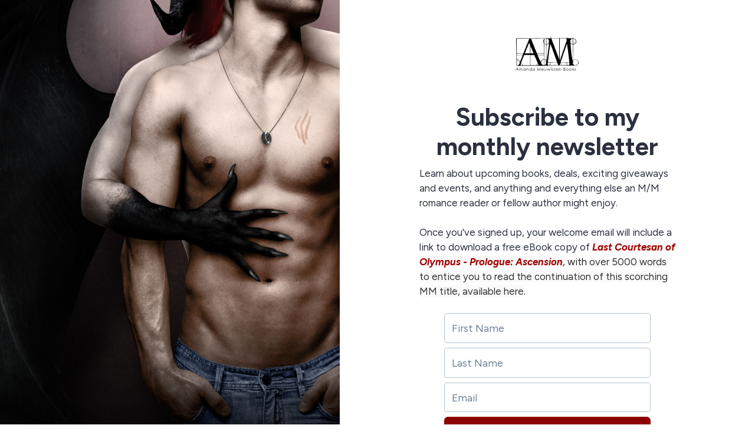

--- FILE ---
content_type: text/html; charset=utf-8
request_url: https://sendfox.com/amandameuwissen
body_size: 3401
content:
<!DOCTYPE html>
<html lang="en">
<head>
	
	
	
        
	<meta charset="utf-8">
<meta name="viewport" content="width=device-width, initial-scale=1, shrink-to-fit=no">
<meta name="csrf-token" content="Isy2aqZKq6mQ8GIab9sI4h3j5wyClZk6KssaCxTZ">
<title>Subscribe to my monthly newsletter</title>
<meta name="description" content="SUBSCRIBE TO MY MONTHLY NEWSLETTER  Learn about upcoming books, deals, exciting giveaways and events, and anything and everything else an M/M romance reader or fellow author might enjoy.  Once you&#039;ve signed up, your welcome email will include a link to download a free eBook copy of _LAST COURTESAN OF OLYMPUS - PROLOGUE: ASCENSION_, with over 5000 words to entice you to read the continuation of this scorching MM title, available here [https://www.amazon.com/dp/B0CD86WHMT]. ">
<meta name="keywords" content="esp, email, email service provider, content creators">
<link rel="canonical" href="https://sendfox.com/amandameuwissen" />
<meta name="norton-safeweb-site-verification" content="qkhuru6rsexyu9y4ffiw3cp2e3yfd7a8q4x5zgndjk2keve7ipg-a3r5l1vufgotdhyr967hr55mc80-dn3cljx3ynawvvnpzr56wrw4uozhhe6rhayphfy6ibfzuv-f" />

    <meta property="twitter:site" content="@sendfox" />
    <meta property="og:locale" content="en_US" />
<meta property="og:type" content="article" />
<meta property="og:title" content="Subscribe to my monthly newsletter" />
<meta property="og:description" content="SUBSCRIBE TO MY MONTHLY NEWSLETTER  Learn about upcoming books, deals, exciting giveaways and events, and anything and everything else an M/M romance reader or fellow author might enjoy.  Once you&#039;ve signed up, your welcome email will include a link to download a free eBook copy of _LAST COURTESAN OF OLYMPUS - PROLOGUE: ASCENSION_, with over 5000 words to entice you to read the continuation of this scorching MM title, available here [https://www.amazon.com/dp/B0CD86WHMT]. " />
<meta property="og:url" content="https://sendfox.com/amandameuwissen" />
<meta property="og:site_name" content="SendFox" />
<meta property="og:image" content="https://uploads.sendfox.com/media/BANE78klpGgkdorZ6fbLrzzwyDsFf8Vgv5IEb6Kl44087" />
<meta property="fb:app_id" content="195664598046177" />
    <script async src="https://www.googletagmanager.com/gtag/js?id=UA-52269-29"></script>
<script>
	window.dataLayer = window.dataLayer || [];
  	function gtag(){dataLayer.push(arguments);}
  	gtag('js', new Date());
  	gtag('config', 'UA-52269-29');
  	  		gtag('set', {'user_id': '44087'});

		  	
  	
	
	
	
	
	
	
	</script>





    <link rel="apple-touch-icon" sizes="180x180" href="/apple-touch-icon.png">
<link rel="icon" type="image/png" sizes="32x32" href="/favicon-32x32.png">
<link rel="icon" type="image/png" sizes="16x16" href="/favicon-16x16.png">
<link rel="manifest" href="/site.webmanifest">
<link rel="mask-icon" href="/safari-pinned-tab.svg" color="#5bbad5">
<meta name="msapplication-TileColor" content="#da532c">
<meta name="theme-color" content="#ffffff">    <link href="https://cdn.sendfox.com/css/landing-page.css?id=d1b8e90b7ed9b07c07130d55b5e92d69" rel="stylesheet">

    <style type="text/css">
	a, a:hover, a:active, a:focus {
		color:#8b0000;
	}
	/*.lp-display-image-wrap {background-color:#8b00001F;}*/
	.lp-head-name {color:#8b0000;}
	.lp-btn {background-color:#8b0000;}
	.form-control:focus {
						color:#8b0000;
						border-color:#8b0000;
						-webkit-box-shadow:0 0 0 0.1rem #8b0000;
						box-shadow:0 0 0 0.1rem #8b0000;;
	}
	.lp-theme {
		color:#8b0000;
	}

	.btn {
	    color: #fff;
	    background-color: #8b0000;
	    border-color: #8b0000;
	}		
	.btn:hover {
	    color: #fff;
	    text-decoration: none;
	}
	.btn:focus, .btn.focus {
	    outline: 0;
	    color: #fff;		    
	    -webkit-box-shadow: 0 0 0 0.2rem #8b000066;
	    box-shadow: 0 0 0 0.2rem #8b000066;
	}
	.page-item.active .page-link {
		color:#8b0000;
		font-weight: 700;
	}
	.lp-link {
		color:#8b0000;
		&:hover {
			color:#8b0000;
			opacity: 0.6;
		}
	}
	.btn-outline {
		color:#8b0000;			
		outline: 1px #8b0000;
		background-color: white;
	}
	.btn-outline:hover, .btn-outline:active, .btn-outline:focus {
		background-color: #8b0000;			
	} 		
	.page-item.active .page-link {
		color:#8b0000;
		font-weight: 700;
	}
	.lp-social-btn:hover path, .subscribe-box-close, .lp-archive:hover path{
		stroke:#8b0000;
	}
	@keyframes lp-thanks {
		50% {
			color:#8b0000;
		}
		100% {
			color: #2b303f;
		}
	}

	.highlight-campaign {
		background-color: #8b000040;
	}
	.highlight-campaign .delete-comment {
		background-color: transparent !important;
	}

	.btn-nav-bottom.active {
		border-bottom-color: #8b0000;
	}
	.btn-nav-bottom.active .nav-icon {
		stroke: #8b0000;
	}

	.cls-1 {
		stroke: #8b0000;
	}
	.btn-nav-side.active .nav-icon {
    	stroke: #8b0000;
	}
	.btn-nav-side:hover .nav-icon {
	    stroke: #8b0000 !important;
	}
	.btn-nav-side.active {
	    color: #8b0000;
	}

</style>	</head>
<body class="">
	
			
	<div class="container-fluid px-0">
		<div class="row justify-content-center mx-0 no-gutters">

							<div class="col-lg-5 col-xl-6">
					<div class="lp-display-image d-none d-lg-block" style="background-image: url(https://uploads.sendfox.com/media/BANE78klpGgkdorZ6fbLrzzwyDsFf8Vgv5IEb6Kl44087)"></div>
				</div>
			
			<div class="col-lg-7 col-xl-6">

									<div class="lp-display-image-mobile d-block d-lg-none" style="background-image: url(https://uploads.sendfox.com/media/BANE78klpGgkdorZ6fbLrzzwyDsFf8Vgv5IEb6Kl44087)"></div>
								
				<div class="lp-content-wrap w-xl-90 mt-sm-imgh d-flex justify-content-center align-items-center">
						<div class="lp-content-container d-flex justify-content-center align-items-center flex-wrap pt-4 pt-lg-5 col-lg-10 bg-white">
							<div class="w-100 pt-3 pt-lg-2"></div>
															<div class="text-center pb-4">
									<img class="lp-logo" src="https://uploads.sendfox.com/media/fab8tnIkl3PCM1MRoaDkfSgbcmeMmx1kPkk4EKWP44087" />
								</div>
							
							<div class="lp-content px-0 px-lg-2 pt-2 pt-lg-4 mb-2">
								<h1 class="ql-align-center"><strong>Subscribe to my monthly newsletter</strong></h1><p>Learn about upcoming books, deals, exciting giveaways and events, and anything and everything else an M/M romance reader or fellow author might enjoy.</p><p><br></p><p>Once you've signed up, your welcome email will include a link to download a free eBook copy of <strong style="background-color: rgb(250, 250, 250); color: rgb(161, 0, 0);"><em>Last Courtesan of Olympus - Prologue: Ascension</em></strong><span style="color: rgb(34, 34, 34);">, with </span><span style="color: rgb(51, 51, 51); background-color: rgb(250, 250, 250);">over 5000 words to entice you to read the continuation of this scorching MM title, </span><a href="https://www.amazon.com/dp/B0CD86WHMT" rel="noopener noreferrer" target="_blank" style="color: rgb(51, 51, 51); background-color: rgb(250, 250, 250);">available here</a><span style="color: rgb(34, 34, 34);">.</span></p>
							</div>		

															<div id="form" class="d-block w-100">
									
									<div class="d-block w-100 bg-white pb-3 pt-3">
										<div class="lp-form mx-auto">
											<form action="https://sendfox.com/form/1ryle9/1d5wg0" method="post" class="sendfox-form recaptcha-form onsubmit-disable" data-recaptcha-action="landing_page">
			<input class="form-control mb-2" type="text" name="first_name" placeholder="First Name" value="" required />
	
			<input class="form-control mb-2" type="text" name="last_name" placeholder="Last Name" value="" required />
	
	
		
	<input class="form-control mb-2" type="email" name="email" placeholder="Email" value="" required />

		

	
	<div style="position: absolute; left: -5000px;" aria-hidden="true"><input type="text" name="a_password" tabindex="-1" value="" autocomplete="off" /></div>
	
	

	
		<button class="btn btn-lg btn-block" type="submit">
			Join!
		</button>
	
</form>

<script>
	let labelTop = function(event) {

		let label = event.target.closest('.form-control-container').querySelector('.date-input-label');
		
		if (event.target.value == "") {
			if (event.target.classList.contains('filled')) {
				event.target.classList.remove('filled')
			}
		} else {
			if (!event.target.classList.contains('filled')) {
				event.target.classList.add('filled')
			}
		}
	}
</script>
											<div class="small text-secondary mt-2">
												<small>
													<span>This site is protected by reCAPTCHA and the Google</span>
													<a class="text-secondary opacity-7" href="https://policies.google.com/privacy" target="_blank">Privacy Policy</a> and
													<a class="text-secondary opacity-7" href="https://policies.google.com/terms" target="_blank">Terms of Service</a> apply.
												</small>
											</div>
										</div>
									</div>
								</div>
								

								
								<div id="sticky_button" class="bg-white py-2 text-center ">
									<a class="btn btn-lg m-auto" onclick="scrollToForm()">	
										Join!
									</a>
								</div>

							
							<div class="d-block w-100 py-5 mb-4"></div>
							
						</div>

													<div class="lp-sendfox-logo-container d-flex flex-wrap text-center justify-content-center align-items-center px-2 px-sm-0">
																	<div class="built-with-badge">
										<a href="https://sendfox.com" target="_blank" aria-label="Made with SendFox"></a>
									</div>
															</div>
						
					</div>
				</div>
			</div>

		</div>
	</div>

	
	<script src="https://www.google.com/recaptcha/api.js?render=6Lemwu0UAAAAAJghn3RQZjwkYxnCTuYDCAcrJJ7S"></script>
	<script src="https://cdn.sendfox.com/js/sendfox-360.js?id=2a342f4e5c2883964fe6a468d908ee72"></script>

	<script type="text/javascript">

		let form = document.getElementById('form');
		let stickyButton = document.getElementById('sticky_button');

		let scrollToForm = function() {
			form.scrollIntoView({behavior: 'smooth'});
		}

		function isInViewport(el) {
			const rect = el.getBoundingClientRect();
			return (
				rect.top <= (window.innerHeight || document.documentElement.clientHeight)
			);
		}


		document.addEventListener('scroll', function() {
			if (isInViewport(form)) {
				if (stickyButton.classList.contains('show')) {
					stickyButton.classList.remove('show');
				}
			} else {
				if (!stickyButton.classList.contains('show')) {
					stickyButton.classList.add('show');
				}
			}

		}, {
			passive: true
		});



	</script>
</body>
</html>


--- FILE ---
content_type: text/html; charset=utf-8
request_url: https://www.google.com/recaptcha/api2/anchor?ar=1&k=6Lemwu0UAAAAAJghn3RQZjwkYxnCTuYDCAcrJJ7S&co=aHR0cHM6Ly9zZW5kZm94LmNvbTo0NDM.&hl=en&v=N67nZn4AqZkNcbeMu4prBgzg&size=invisible&anchor-ms=20000&execute-ms=30000&cb=n1uk3wyiraf8
body_size: 48683
content:
<!DOCTYPE HTML><html dir="ltr" lang="en"><head><meta http-equiv="Content-Type" content="text/html; charset=UTF-8">
<meta http-equiv="X-UA-Compatible" content="IE=edge">
<title>reCAPTCHA</title>
<style type="text/css">
/* cyrillic-ext */
@font-face {
  font-family: 'Roboto';
  font-style: normal;
  font-weight: 400;
  font-stretch: 100%;
  src: url(//fonts.gstatic.com/s/roboto/v48/KFO7CnqEu92Fr1ME7kSn66aGLdTylUAMa3GUBHMdazTgWw.woff2) format('woff2');
  unicode-range: U+0460-052F, U+1C80-1C8A, U+20B4, U+2DE0-2DFF, U+A640-A69F, U+FE2E-FE2F;
}
/* cyrillic */
@font-face {
  font-family: 'Roboto';
  font-style: normal;
  font-weight: 400;
  font-stretch: 100%;
  src: url(//fonts.gstatic.com/s/roboto/v48/KFO7CnqEu92Fr1ME7kSn66aGLdTylUAMa3iUBHMdazTgWw.woff2) format('woff2');
  unicode-range: U+0301, U+0400-045F, U+0490-0491, U+04B0-04B1, U+2116;
}
/* greek-ext */
@font-face {
  font-family: 'Roboto';
  font-style: normal;
  font-weight: 400;
  font-stretch: 100%;
  src: url(//fonts.gstatic.com/s/roboto/v48/KFO7CnqEu92Fr1ME7kSn66aGLdTylUAMa3CUBHMdazTgWw.woff2) format('woff2');
  unicode-range: U+1F00-1FFF;
}
/* greek */
@font-face {
  font-family: 'Roboto';
  font-style: normal;
  font-weight: 400;
  font-stretch: 100%;
  src: url(//fonts.gstatic.com/s/roboto/v48/KFO7CnqEu92Fr1ME7kSn66aGLdTylUAMa3-UBHMdazTgWw.woff2) format('woff2');
  unicode-range: U+0370-0377, U+037A-037F, U+0384-038A, U+038C, U+038E-03A1, U+03A3-03FF;
}
/* math */
@font-face {
  font-family: 'Roboto';
  font-style: normal;
  font-weight: 400;
  font-stretch: 100%;
  src: url(//fonts.gstatic.com/s/roboto/v48/KFO7CnqEu92Fr1ME7kSn66aGLdTylUAMawCUBHMdazTgWw.woff2) format('woff2');
  unicode-range: U+0302-0303, U+0305, U+0307-0308, U+0310, U+0312, U+0315, U+031A, U+0326-0327, U+032C, U+032F-0330, U+0332-0333, U+0338, U+033A, U+0346, U+034D, U+0391-03A1, U+03A3-03A9, U+03B1-03C9, U+03D1, U+03D5-03D6, U+03F0-03F1, U+03F4-03F5, U+2016-2017, U+2034-2038, U+203C, U+2040, U+2043, U+2047, U+2050, U+2057, U+205F, U+2070-2071, U+2074-208E, U+2090-209C, U+20D0-20DC, U+20E1, U+20E5-20EF, U+2100-2112, U+2114-2115, U+2117-2121, U+2123-214F, U+2190, U+2192, U+2194-21AE, U+21B0-21E5, U+21F1-21F2, U+21F4-2211, U+2213-2214, U+2216-22FF, U+2308-230B, U+2310, U+2319, U+231C-2321, U+2336-237A, U+237C, U+2395, U+239B-23B7, U+23D0, U+23DC-23E1, U+2474-2475, U+25AF, U+25B3, U+25B7, U+25BD, U+25C1, U+25CA, U+25CC, U+25FB, U+266D-266F, U+27C0-27FF, U+2900-2AFF, U+2B0E-2B11, U+2B30-2B4C, U+2BFE, U+3030, U+FF5B, U+FF5D, U+1D400-1D7FF, U+1EE00-1EEFF;
}
/* symbols */
@font-face {
  font-family: 'Roboto';
  font-style: normal;
  font-weight: 400;
  font-stretch: 100%;
  src: url(//fonts.gstatic.com/s/roboto/v48/KFO7CnqEu92Fr1ME7kSn66aGLdTylUAMaxKUBHMdazTgWw.woff2) format('woff2');
  unicode-range: U+0001-000C, U+000E-001F, U+007F-009F, U+20DD-20E0, U+20E2-20E4, U+2150-218F, U+2190, U+2192, U+2194-2199, U+21AF, U+21E6-21F0, U+21F3, U+2218-2219, U+2299, U+22C4-22C6, U+2300-243F, U+2440-244A, U+2460-24FF, U+25A0-27BF, U+2800-28FF, U+2921-2922, U+2981, U+29BF, U+29EB, U+2B00-2BFF, U+4DC0-4DFF, U+FFF9-FFFB, U+10140-1018E, U+10190-1019C, U+101A0, U+101D0-101FD, U+102E0-102FB, U+10E60-10E7E, U+1D2C0-1D2D3, U+1D2E0-1D37F, U+1F000-1F0FF, U+1F100-1F1AD, U+1F1E6-1F1FF, U+1F30D-1F30F, U+1F315, U+1F31C, U+1F31E, U+1F320-1F32C, U+1F336, U+1F378, U+1F37D, U+1F382, U+1F393-1F39F, U+1F3A7-1F3A8, U+1F3AC-1F3AF, U+1F3C2, U+1F3C4-1F3C6, U+1F3CA-1F3CE, U+1F3D4-1F3E0, U+1F3ED, U+1F3F1-1F3F3, U+1F3F5-1F3F7, U+1F408, U+1F415, U+1F41F, U+1F426, U+1F43F, U+1F441-1F442, U+1F444, U+1F446-1F449, U+1F44C-1F44E, U+1F453, U+1F46A, U+1F47D, U+1F4A3, U+1F4B0, U+1F4B3, U+1F4B9, U+1F4BB, U+1F4BF, U+1F4C8-1F4CB, U+1F4D6, U+1F4DA, U+1F4DF, U+1F4E3-1F4E6, U+1F4EA-1F4ED, U+1F4F7, U+1F4F9-1F4FB, U+1F4FD-1F4FE, U+1F503, U+1F507-1F50B, U+1F50D, U+1F512-1F513, U+1F53E-1F54A, U+1F54F-1F5FA, U+1F610, U+1F650-1F67F, U+1F687, U+1F68D, U+1F691, U+1F694, U+1F698, U+1F6AD, U+1F6B2, U+1F6B9-1F6BA, U+1F6BC, U+1F6C6-1F6CF, U+1F6D3-1F6D7, U+1F6E0-1F6EA, U+1F6F0-1F6F3, U+1F6F7-1F6FC, U+1F700-1F7FF, U+1F800-1F80B, U+1F810-1F847, U+1F850-1F859, U+1F860-1F887, U+1F890-1F8AD, U+1F8B0-1F8BB, U+1F8C0-1F8C1, U+1F900-1F90B, U+1F93B, U+1F946, U+1F984, U+1F996, U+1F9E9, U+1FA00-1FA6F, U+1FA70-1FA7C, U+1FA80-1FA89, U+1FA8F-1FAC6, U+1FACE-1FADC, U+1FADF-1FAE9, U+1FAF0-1FAF8, U+1FB00-1FBFF;
}
/* vietnamese */
@font-face {
  font-family: 'Roboto';
  font-style: normal;
  font-weight: 400;
  font-stretch: 100%;
  src: url(//fonts.gstatic.com/s/roboto/v48/KFO7CnqEu92Fr1ME7kSn66aGLdTylUAMa3OUBHMdazTgWw.woff2) format('woff2');
  unicode-range: U+0102-0103, U+0110-0111, U+0128-0129, U+0168-0169, U+01A0-01A1, U+01AF-01B0, U+0300-0301, U+0303-0304, U+0308-0309, U+0323, U+0329, U+1EA0-1EF9, U+20AB;
}
/* latin-ext */
@font-face {
  font-family: 'Roboto';
  font-style: normal;
  font-weight: 400;
  font-stretch: 100%;
  src: url(//fonts.gstatic.com/s/roboto/v48/KFO7CnqEu92Fr1ME7kSn66aGLdTylUAMa3KUBHMdazTgWw.woff2) format('woff2');
  unicode-range: U+0100-02BA, U+02BD-02C5, U+02C7-02CC, U+02CE-02D7, U+02DD-02FF, U+0304, U+0308, U+0329, U+1D00-1DBF, U+1E00-1E9F, U+1EF2-1EFF, U+2020, U+20A0-20AB, U+20AD-20C0, U+2113, U+2C60-2C7F, U+A720-A7FF;
}
/* latin */
@font-face {
  font-family: 'Roboto';
  font-style: normal;
  font-weight: 400;
  font-stretch: 100%;
  src: url(//fonts.gstatic.com/s/roboto/v48/KFO7CnqEu92Fr1ME7kSn66aGLdTylUAMa3yUBHMdazQ.woff2) format('woff2');
  unicode-range: U+0000-00FF, U+0131, U+0152-0153, U+02BB-02BC, U+02C6, U+02DA, U+02DC, U+0304, U+0308, U+0329, U+2000-206F, U+20AC, U+2122, U+2191, U+2193, U+2212, U+2215, U+FEFF, U+FFFD;
}
/* cyrillic-ext */
@font-face {
  font-family: 'Roboto';
  font-style: normal;
  font-weight: 500;
  font-stretch: 100%;
  src: url(//fonts.gstatic.com/s/roboto/v48/KFO7CnqEu92Fr1ME7kSn66aGLdTylUAMa3GUBHMdazTgWw.woff2) format('woff2');
  unicode-range: U+0460-052F, U+1C80-1C8A, U+20B4, U+2DE0-2DFF, U+A640-A69F, U+FE2E-FE2F;
}
/* cyrillic */
@font-face {
  font-family: 'Roboto';
  font-style: normal;
  font-weight: 500;
  font-stretch: 100%;
  src: url(//fonts.gstatic.com/s/roboto/v48/KFO7CnqEu92Fr1ME7kSn66aGLdTylUAMa3iUBHMdazTgWw.woff2) format('woff2');
  unicode-range: U+0301, U+0400-045F, U+0490-0491, U+04B0-04B1, U+2116;
}
/* greek-ext */
@font-face {
  font-family: 'Roboto';
  font-style: normal;
  font-weight: 500;
  font-stretch: 100%;
  src: url(//fonts.gstatic.com/s/roboto/v48/KFO7CnqEu92Fr1ME7kSn66aGLdTylUAMa3CUBHMdazTgWw.woff2) format('woff2');
  unicode-range: U+1F00-1FFF;
}
/* greek */
@font-face {
  font-family: 'Roboto';
  font-style: normal;
  font-weight: 500;
  font-stretch: 100%;
  src: url(//fonts.gstatic.com/s/roboto/v48/KFO7CnqEu92Fr1ME7kSn66aGLdTylUAMa3-UBHMdazTgWw.woff2) format('woff2');
  unicode-range: U+0370-0377, U+037A-037F, U+0384-038A, U+038C, U+038E-03A1, U+03A3-03FF;
}
/* math */
@font-face {
  font-family: 'Roboto';
  font-style: normal;
  font-weight: 500;
  font-stretch: 100%;
  src: url(//fonts.gstatic.com/s/roboto/v48/KFO7CnqEu92Fr1ME7kSn66aGLdTylUAMawCUBHMdazTgWw.woff2) format('woff2');
  unicode-range: U+0302-0303, U+0305, U+0307-0308, U+0310, U+0312, U+0315, U+031A, U+0326-0327, U+032C, U+032F-0330, U+0332-0333, U+0338, U+033A, U+0346, U+034D, U+0391-03A1, U+03A3-03A9, U+03B1-03C9, U+03D1, U+03D5-03D6, U+03F0-03F1, U+03F4-03F5, U+2016-2017, U+2034-2038, U+203C, U+2040, U+2043, U+2047, U+2050, U+2057, U+205F, U+2070-2071, U+2074-208E, U+2090-209C, U+20D0-20DC, U+20E1, U+20E5-20EF, U+2100-2112, U+2114-2115, U+2117-2121, U+2123-214F, U+2190, U+2192, U+2194-21AE, U+21B0-21E5, U+21F1-21F2, U+21F4-2211, U+2213-2214, U+2216-22FF, U+2308-230B, U+2310, U+2319, U+231C-2321, U+2336-237A, U+237C, U+2395, U+239B-23B7, U+23D0, U+23DC-23E1, U+2474-2475, U+25AF, U+25B3, U+25B7, U+25BD, U+25C1, U+25CA, U+25CC, U+25FB, U+266D-266F, U+27C0-27FF, U+2900-2AFF, U+2B0E-2B11, U+2B30-2B4C, U+2BFE, U+3030, U+FF5B, U+FF5D, U+1D400-1D7FF, U+1EE00-1EEFF;
}
/* symbols */
@font-face {
  font-family: 'Roboto';
  font-style: normal;
  font-weight: 500;
  font-stretch: 100%;
  src: url(//fonts.gstatic.com/s/roboto/v48/KFO7CnqEu92Fr1ME7kSn66aGLdTylUAMaxKUBHMdazTgWw.woff2) format('woff2');
  unicode-range: U+0001-000C, U+000E-001F, U+007F-009F, U+20DD-20E0, U+20E2-20E4, U+2150-218F, U+2190, U+2192, U+2194-2199, U+21AF, U+21E6-21F0, U+21F3, U+2218-2219, U+2299, U+22C4-22C6, U+2300-243F, U+2440-244A, U+2460-24FF, U+25A0-27BF, U+2800-28FF, U+2921-2922, U+2981, U+29BF, U+29EB, U+2B00-2BFF, U+4DC0-4DFF, U+FFF9-FFFB, U+10140-1018E, U+10190-1019C, U+101A0, U+101D0-101FD, U+102E0-102FB, U+10E60-10E7E, U+1D2C0-1D2D3, U+1D2E0-1D37F, U+1F000-1F0FF, U+1F100-1F1AD, U+1F1E6-1F1FF, U+1F30D-1F30F, U+1F315, U+1F31C, U+1F31E, U+1F320-1F32C, U+1F336, U+1F378, U+1F37D, U+1F382, U+1F393-1F39F, U+1F3A7-1F3A8, U+1F3AC-1F3AF, U+1F3C2, U+1F3C4-1F3C6, U+1F3CA-1F3CE, U+1F3D4-1F3E0, U+1F3ED, U+1F3F1-1F3F3, U+1F3F5-1F3F7, U+1F408, U+1F415, U+1F41F, U+1F426, U+1F43F, U+1F441-1F442, U+1F444, U+1F446-1F449, U+1F44C-1F44E, U+1F453, U+1F46A, U+1F47D, U+1F4A3, U+1F4B0, U+1F4B3, U+1F4B9, U+1F4BB, U+1F4BF, U+1F4C8-1F4CB, U+1F4D6, U+1F4DA, U+1F4DF, U+1F4E3-1F4E6, U+1F4EA-1F4ED, U+1F4F7, U+1F4F9-1F4FB, U+1F4FD-1F4FE, U+1F503, U+1F507-1F50B, U+1F50D, U+1F512-1F513, U+1F53E-1F54A, U+1F54F-1F5FA, U+1F610, U+1F650-1F67F, U+1F687, U+1F68D, U+1F691, U+1F694, U+1F698, U+1F6AD, U+1F6B2, U+1F6B9-1F6BA, U+1F6BC, U+1F6C6-1F6CF, U+1F6D3-1F6D7, U+1F6E0-1F6EA, U+1F6F0-1F6F3, U+1F6F7-1F6FC, U+1F700-1F7FF, U+1F800-1F80B, U+1F810-1F847, U+1F850-1F859, U+1F860-1F887, U+1F890-1F8AD, U+1F8B0-1F8BB, U+1F8C0-1F8C1, U+1F900-1F90B, U+1F93B, U+1F946, U+1F984, U+1F996, U+1F9E9, U+1FA00-1FA6F, U+1FA70-1FA7C, U+1FA80-1FA89, U+1FA8F-1FAC6, U+1FACE-1FADC, U+1FADF-1FAE9, U+1FAF0-1FAF8, U+1FB00-1FBFF;
}
/* vietnamese */
@font-face {
  font-family: 'Roboto';
  font-style: normal;
  font-weight: 500;
  font-stretch: 100%;
  src: url(//fonts.gstatic.com/s/roboto/v48/KFO7CnqEu92Fr1ME7kSn66aGLdTylUAMa3OUBHMdazTgWw.woff2) format('woff2');
  unicode-range: U+0102-0103, U+0110-0111, U+0128-0129, U+0168-0169, U+01A0-01A1, U+01AF-01B0, U+0300-0301, U+0303-0304, U+0308-0309, U+0323, U+0329, U+1EA0-1EF9, U+20AB;
}
/* latin-ext */
@font-face {
  font-family: 'Roboto';
  font-style: normal;
  font-weight: 500;
  font-stretch: 100%;
  src: url(//fonts.gstatic.com/s/roboto/v48/KFO7CnqEu92Fr1ME7kSn66aGLdTylUAMa3KUBHMdazTgWw.woff2) format('woff2');
  unicode-range: U+0100-02BA, U+02BD-02C5, U+02C7-02CC, U+02CE-02D7, U+02DD-02FF, U+0304, U+0308, U+0329, U+1D00-1DBF, U+1E00-1E9F, U+1EF2-1EFF, U+2020, U+20A0-20AB, U+20AD-20C0, U+2113, U+2C60-2C7F, U+A720-A7FF;
}
/* latin */
@font-face {
  font-family: 'Roboto';
  font-style: normal;
  font-weight: 500;
  font-stretch: 100%;
  src: url(//fonts.gstatic.com/s/roboto/v48/KFO7CnqEu92Fr1ME7kSn66aGLdTylUAMa3yUBHMdazQ.woff2) format('woff2');
  unicode-range: U+0000-00FF, U+0131, U+0152-0153, U+02BB-02BC, U+02C6, U+02DA, U+02DC, U+0304, U+0308, U+0329, U+2000-206F, U+20AC, U+2122, U+2191, U+2193, U+2212, U+2215, U+FEFF, U+FFFD;
}
/* cyrillic-ext */
@font-face {
  font-family: 'Roboto';
  font-style: normal;
  font-weight: 900;
  font-stretch: 100%;
  src: url(//fonts.gstatic.com/s/roboto/v48/KFO7CnqEu92Fr1ME7kSn66aGLdTylUAMa3GUBHMdazTgWw.woff2) format('woff2');
  unicode-range: U+0460-052F, U+1C80-1C8A, U+20B4, U+2DE0-2DFF, U+A640-A69F, U+FE2E-FE2F;
}
/* cyrillic */
@font-face {
  font-family: 'Roboto';
  font-style: normal;
  font-weight: 900;
  font-stretch: 100%;
  src: url(//fonts.gstatic.com/s/roboto/v48/KFO7CnqEu92Fr1ME7kSn66aGLdTylUAMa3iUBHMdazTgWw.woff2) format('woff2');
  unicode-range: U+0301, U+0400-045F, U+0490-0491, U+04B0-04B1, U+2116;
}
/* greek-ext */
@font-face {
  font-family: 'Roboto';
  font-style: normal;
  font-weight: 900;
  font-stretch: 100%;
  src: url(//fonts.gstatic.com/s/roboto/v48/KFO7CnqEu92Fr1ME7kSn66aGLdTylUAMa3CUBHMdazTgWw.woff2) format('woff2');
  unicode-range: U+1F00-1FFF;
}
/* greek */
@font-face {
  font-family: 'Roboto';
  font-style: normal;
  font-weight: 900;
  font-stretch: 100%;
  src: url(//fonts.gstatic.com/s/roboto/v48/KFO7CnqEu92Fr1ME7kSn66aGLdTylUAMa3-UBHMdazTgWw.woff2) format('woff2');
  unicode-range: U+0370-0377, U+037A-037F, U+0384-038A, U+038C, U+038E-03A1, U+03A3-03FF;
}
/* math */
@font-face {
  font-family: 'Roboto';
  font-style: normal;
  font-weight: 900;
  font-stretch: 100%;
  src: url(//fonts.gstatic.com/s/roboto/v48/KFO7CnqEu92Fr1ME7kSn66aGLdTylUAMawCUBHMdazTgWw.woff2) format('woff2');
  unicode-range: U+0302-0303, U+0305, U+0307-0308, U+0310, U+0312, U+0315, U+031A, U+0326-0327, U+032C, U+032F-0330, U+0332-0333, U+0338, U+033A, U+0346, U+034D, U+0391-03A1, U+03A3-03A9, U+03B1-03C9, U+03D1, U+03D5-03D6, U+03F0-03F1, U+03F4-03F5, U+2016-2017, U+2034-2038, U+203C, U+2040, U+2043, U+2047, U+2050, U+2057, U+205F, U+2070-2071, U+2074-208E, U+2090-209C, U+20D0-20DC, U+20E1, U+20E5-20EF, U+2100-2112, U+2114-2115, U+2117-2121, U+2123-214F, U+2190, U+2192, U+2194-21AE, U+21B0-21E5, U+21F1-21F2, U+21F4-2211, U+2213-2214, U+2216-22FF, U+2308-230B, U+2310, U+2319, U+231C-2321, U+2336-237A, U+237C, U+2395, U+239B-23B7, U+23D0, U+23DC-23E1, U+2474-2475, U+25AF, U+25B3, U+25B7, U+25BD, U+25C1, U+25CA, U+25CC, U+25FB, U+266D-266F, U+27C0-27FF, U+2900-2AFF, U+2B0E-2B11, U+2B30-2B4C, U+2BFE, U+3030, U+FF5B, U+FF5D, U+1D400-1D7FF, U+1EE00-1EEFF;
}
/* symbols */
@font-face {
  font-family: 'Roboto';
  font-style: normal;
  font-weight: 900;
  font-stretch: 100%;
  src: url(//fonts.gstatic.com/s/roboto/v48/KFO7CnqEu92Fr1ME7kSn66aGLdTylUAMaxKUBHMdazTgWw.woff2) format('woff2');
  unicode-range: U+0001-000C, U+000E-001F, U+007F-009F, U+20DD-20E0, U+20E2-20E4, U+2150-218F, U+2190, U+2192, U+2194-2199, U+21AF, U+21E6-21F0, U+21F3, U+2218-2219, U+2299, U+22C4-22C6, U+2300-243F, U+2440-244A, U+2460-24FF, U+25A0-27BF, U+2800-28FF, U+2921-2922, U+2981, U+29BF, U+29EB, U+2B00-2BFF, U+4DC0-4DFF, U+FFF9-FFFB, U+10140-1018E, U+10190-1019C, U+101A0, U+101D0-101FD, U+102E0-102FB, U+10E60-10E7E, U+1D2C0-1D2D3, U+1D2E0-1D37F, U+1F000-1F0FF, U+1F100-1F1AD, U+1F1E6-1F1FF, U+1F30D-1F30F, U+1F315, U+1F31C, U+1F31E, U+1F320-1F32C, U+1F336, U+1F378, U+1F37D, U+1F382, U+1F393-1F39F, U+1F3A7-1F3A8, U+1F3AC-1F3AF, U+1F3C2, U+1F3C4-1F3C6, U+1F3CA-1F3CE, U+1F3D4-1F3E0, U+1F3ED, U+1F3F1-1F3F3, U+1F3F5-1F3F7, U+1F408, U+1F415, U+1F41F, U+1F426, U+1F43F, U+1F441-1F442, U+1F444, U+1F446-1F449, U+1F44C-1F44E, U+1F453, U+1F46A, U+1F47D, U+1F4A3, U+1F4B0, U+1F4B3, U+1F4B9, U+1F4BB, U+1F4BF, U+1F4C8-1F4CB, U+1F4D6, U+1F4DA, U+1F4DF, U+1F4E3-1F4E6, U+1F4EA-1F4ED, U+1F4F7, U+1F4F9-1F4FB, U+1F4FD-1F4FE, U+1F503, U+1F507-1F50B, U+1F50D, U+1F512-1F513, U+1F53E-1F54A, U+1F54F-1F5FA, U+1F610, U+1F650-1F67F, U+1F687, U+1F68D, U+1F691, U+1F694, U+1F698, U+1F6AD, U+1F6B2, U+1F6B9-1F6BA, U+1F6BC, U+1F6C6-1F6CF, U+1F6D3-1F6D7, U+1F6E0-1F6EA, U+1F6F0-1F6F3, U+1F6F7-1F6FC, U+1F700-1F7FF, U+1F800-1F80B, U+1F810-1F847, U+1F850-1F859, U+1F860-1F887, U+1F890-1F8AD, U+1F8B0-1F8BB, U+1F8C0-1F8C1, U+1F900-1F90B, U+1F93B, U+1F946, U+1F984, U+1F996, U+1F9E9, U+1FA00-1FA6F, U+1FA70-1FA7C, U+1FA80-1FA89, U+1FA8F-1FAC6, U+1FACE-1FADC, U+1FADF-1FAE9, U+1FAF0-1FAF8, U+1FB00-1FBFF;
}
/* vietnamese */
@font-face {
  font-family: 'Roboto';
  font-style: normal;
  font-weight: 900;
  font-stretch: 100%;
  src: url(//fonts.gstatic.com/s/roboto/v48/KFO7CnqEu92Fr1ME7kSn66aGLdTylUAMa3OUBHMdazTgWw.woff2) format('woff2');
  unicode-range: U+0102-0103, U+0110-0111, U+0128-0129, U+0168-0169, U+01A0-01A1, U+01AF-01B0, U+0300-0301, U+0303-0304, U+0308-0309, U+0323, U+0329, U+1EA0-1EF9, U+20AB;
}
/* latin-ext */
@font-face {
  font-family: 'Roboto';
  font-style: normal;
  font-weight: 900;
  font-stretch: 100%;
  src: url(//fonts.gstatic.com/s/roboto/v48/KFO7CnqEu92Fr1ME7kSn66aGLdTylUAMa3KUBHMdazTgWw.woff2) format('woff2');
  unicode-range: U+0100-02BA, U+02BD-02C5, U+02C7-02CC, U+02CE-02D7, U+02DD-02FF, U+0304, U+0308, U+0329, U+1D00-1DBF, U+1E00-1E9F, U+1EF2-1EFF, U+2020, U+20A0-20AB, U+20AD-20C0, U+2113, U+2C60-2C7F, U+A720-A7FF;
}
/* latin */
@font-face {
  font-family: 'Roboto';
  font-style: normal;
  font-weight: 900;
  font-stretch: 100%;
  src: url(//fonts.gstatic.com/s/roboto/v48/KFO7CnqEu92Fr1ME7kSn66aGLdTylUAMa3yUBHMdazQ.woff2) format('woff2');
  unicode-range: U+0000-00FF, U+0131, U+0152-0153, U+02BB-02BC, U+02C6, U+02DA, U+02DC, U+0304, U+0308, U+0329, U+2000-206F, U+20AC, U+2122, U+2191, U+2193, U+2212, U+2215, U+FEFF, U+FFFD;
}

</style>
<link rel="stylesheet" type="text/css" href="https://www.gstatic.com/recaptcha/releases/N67nZn4AqZkNcbeMu4prBgzg/styles__ltr.css">
<script nonce="gKyYk1ZZ0zH6I6uh50tqcg" type="text/javascript">window['__recaptcha_api'] = 'https://www.google.com/recaptcha/api2/';</script>
<script type="text/javascript" src="https://www.gstatic.com/recaptcha/releases/N67nZn4AqZkNcbeMu4prBgzg/recaptcha__en.js" nonce="gKyYk1ZZ0zH6I6uh50tqcg">
      
    </script></head>
<body><div id="rc-anchor-alert" class="rc-anchor-alert"></div>
<input type="hidden" id="recaptcha-token" value="[base64]">
<script type="text/javascript" nonce="gKyYk1ZZ0zH6I6uh50tqcg">
      recaptcha.anchor.Main.init("[\x22ainput\x22,[\x22bgdata\x22,\x22\x22,\[base64]/[base64]/MjU1Ong/[base64]/[base64]/[base64]/[base64]/[base64]/[base64]/[base64]/[base64]/[base64]/[base64]/[base64]/[base64]/[base64]/[base64]/[base64]\\u003d\x22,\[base64]\\u003d\x22,\x22AcOiJzAcCGUnHMOvOQZIagPDtnVBw5lUbhdfTcOIQ33Cs1p3w6B7w4d1aHpJw6rCgMKgRn5owpl0w79xw4LDrBPDvVvDhsKSZgrCvWXCk8OyHMKYw5IGc8K7HRPDuMKkw4HDkn7DjmXDp0cQwrrCm3/DgsOXb8OueCdvLk3CqsKDwqlmw6psw61Yw4zDtsKSWMKyfsKlwpNieyp0S8O2c2IowqMnHlAJwqItwrJkRi0ABTpBwqXDtgLDu2jDq8Owwoggw4nCpTTDmsOtbmvDpU5gwobCvjVFWy3DiwBjw7jDtnoWwpfCtcOSw4vDow/ChzLCm3R/dgQ4w5/CuyYTwqTCpcO/worDjmU+wq8/[base64]/w7LCi8Khwr/DnQLCgsODPzPDgErCoBTDqx/CjsOOK8O0AcOCw7nCtMKAbzPCvsO4w7AERH/[base64]/DuGI0w5LCt3zDmxIEYAbDqi1lBcKHw48nKF/Co8OgIsOYwrbCkcKowoHCsMObwq4mwr1FwpnChzU2F30+PMKfwqd0w4tPwqIHwrDCv8OUGsKaK8OoUEJidVgAwrhlO8KzAsO8QsOHw5UUw50ww73ClChLXsOBw4DDmMOpwqI/[base64]/CqcK7w59twrsHNsKVB3fCscKBw5/[base64]/CmcO6N2bCkMKpw69MwrZNw7HCvcKwDlltDMOQOcKCO1nDoyvDs8K8woYqwoFVwqzCkWkJUmXCl8KGwo/DkMKFw4/Csw4jHGkuw7J3w4rCu2koJlXClFPCpsOxw4XDlh/CsMOLMErCjsK9dT7DocOCw6NXUsOqw7bCsWPDmcKnN8KmQsO7wqPDimHDisKEa8OSw7HDkE0Pw4l5WcOEwrnDtGgEwrQZwojCjnTDnnsMw5PCkTfDkSwnOMKVFxDCil5/[base64]/Cr8KkVcObVMKzGcORwr9/[base64]/Ckxp3Z8KUwrJdw7o8w6BKSHnDg1leXxnCmMO1wovCqENGwo4/[base64]/[base64]/CjhPCt8OCD8OAw6JXwoFiwrMWw5F5wp1MwqHCkCwYVsOUZ8OtBBXDiUDCpAILaRQTw5Q/w64bw6hcw6xOw6LDsMKad8KfwoLCsxhWwrdpwrfCvAx3wp5+wq/DrsKoEQ7DgkJtOsKAwqwjw4hPw4bClHfDl8KRw5cHHWh3wpABw69YwqhxUkAWw4bDo8KJFsKXw6TCm14Pw6MoUCk2w6zCucK0w5Nmw4DDtjQPwpHDrAFxTsOREsOHw7/CnHd/wqLDtj48AFjDuTANw4QAw7vDqRY/wpsyLyzCmsKiwobColHDjcOawocJTsK/dsKOahE8wr7DqyjCp8KbTD1ESh4qND7CsFsufVZ8w6R9REELXcKPw65zwojCnsO6w6TDpsOoLCMzwoTCvMOeAE8hwpDDvwQLacKgFydBARjCqsO0w5fCqsKCVsKoCB4Rwpx/DzjCuMOvB3zDt8OxQ8K1T33CuMKWASsgEcO9W0jCrcO8Z8Kfw7rCgSxJw4vChUU9PcOkPMO/YWAtwqrDjD52w589PBsZG35TNsKPb0U+w5UMw7fCtC87aBXCqGLCjMKkWVUGw5dBwrF9K8O2Ek9kwoLDuMKaw64Xw7TDlHHDk8OAIhUbdDoPw7cuXMKlwrvCigY/[base64]/wqDCoMO/w7QVQgnDhcOYcjtrRl5Mwq9ONHvCo8K+aMKDWENgwoQ/w6BGZcOKTcKKw57CkMKyw73DsTAARsKaAVvChWdXTlYswqBfa24jeMKUOUdGVFlVIHxYTFoIF8O3L1VVwrXCv1vDqsK5w7kjw7LDoj/Dg0ZuZMK+wpvCg04xVsKhCEXCsMODwqM1w7rCpHUmwonCtsK6w47DmcOeesKwwoHDn09ASsOfwplAw4UGw6ZNUlUdFUpeaMK4wo7CscKgE8OrwqrCv1xYw7rCmU0bwqpyw6obw5UbesOmGsOswqwUT8OewpMUFWVuw6Z1DWthwqsGH8Okw6rDgk/DgsOVwobCnSvDr3/[base64]/[base64]/wpxLcQTDn8KgRCLDpsK/UsOhwrHCujcsw5LCq3hiwrE1G8K1bkXCi2PCpg3Co8OTacOJwp0MCMKYOMOKXcOTA8KsHUHCkgUCUMK9YMKObCMQwpHDt8OOwokiA8OEdiPDisOPw7TDsAEzfcKrwqx+wrN/w5zCk1MNMsKowqx3QcOFwqoFTWFnw5vDoMKsScK7wozDr8KaC8OKMF7DmcO+wrJHwoHDtsKkwqPCqsOmZ8OIVFgkw58WfsKrY8OSazstwrEVGTXDm0owNXUvw5fCtsOmwrx3wpzCiMOlBSnDtznCnMK5SsOqw4DDlXzCgsO2EcONHsOnRHxZwroYRcK2LMO/N8Ktw5bDpjfDvsK9w7krC8OCEG7DmGJ5wrUdEcOlGXdVTsKIwpkGWgPCrEbDliDCsEvCqkJ4woQyw5PDniXCgg4bwo9RwobDqzPDo8KkXF/[base64]/wqE7AsORPMOsdx3DosOcBAfCtDDDncOJZMOCTEN6bMKiKizChcOGaMOZw71zbMOBW0XCkFJsQ8KCwpLCtEjDh8KMBi0iKznCnxdVw4tCZMKKw4nCoS9Uw4dHwqDDiSLDqVDDo1nCtcKewp98KMKuHcK8w7x4wo/DjA3DjsKww5XDs8OQLsKhXMKAFyMrw7jCmiHCnB3Dr21/w49/w4nClcOpw5tMFsKLfcONw6DDrMKKdcKywqbCrGPCq3jCjx/DmH1/[base64]/NcOKQxPDrcKSwoJ/wq7DncOUw5vDpBHCk3TDtMKaWGTDr2DDik1RwonCvMOlw44dwpzCv8KlH8KdwrPCtcKfw6wpdMKSwp7Cml7DlhvDgQnDgEDDp8Ovd8KJwo/DkcOAwrjDosO+w4DDqDbCisOKO8OlbxjCksK0NMKCw5FaGkBLKcOHU8K4dDoJbVrDv8KbwpTCgcOYwqwGw7ovBADDs3/Dvm7DusOwwqDDnU85w6V1cxU9w6bDlB3Dmw1HD1bDnxpcw5XDsQnCkMKawrbCqBfDl8OwwqNGw5EowpBvwr3DisKNw7DCnD9PPBJsUDsQwoXDjsOXwoXCpsKJw7PDnRHCqTs3PStSNMKReEjDhDNCw5DCnsKYI8O4wppeQMKywqjCqcK0wq8rw4vDgMOcw6/DtsKea8KHfxbCisKQw5DCvRzDry7Dl8KUwr3DuDJMwqYuw71Ywr/DiMOUegpfSyTDi8K7cQzCnMK1w77DoFs2w4DDrFLDicO7wq3CmFXCkDA1AX8nwonDqHHDv2ZbUcOqwoc4OTHDtBAoQ8Ksw5zDnmkgwobDt8O2cDvCj0bCucKSa8OWXn7Dj8O5FW8zGTNeL2J8w5DCty7Cqmx/[base64]/CkMKRwpnDgcKRw4AeUcO6wpfCk33CvV/[base64]/CqMOUV8KZw7hyBMK0wppeNCrDt8KKIcOgXsOPIxfChjDCkwTDqn3DoMKqG8KcKsOtDXvDhTDCuy/[base64]/QMKjI2JuRxZbw5LCiMOhw6VKZcOWwpRgw4cZw7fCj8OZNg0yKHTCq8KYw7rCk2rCt8OJaMKrVcOMGx/ChsKNTcOhEMKuQQnDqxU6d1jCt8OXNsKlw6bDqsK4KMKWw40Nw60Fwp/[base64]/[base64]/ClsKedT4MG8OSw7N7wq46ZULCoF3CucKSwrbDrMOpOsOBwq3CucOyWEQvSlIjUsK5EMOIw4DDhT/CuTkSw47CuMKzw7jCmH/Dt0PCnT/[base64]/CgsKTIMODwrEZekXDvlgiw5TDp0ILw5RywotzwonCjMKTwonCmzU4woPDlSQWGsKVOTQ7dcO3FEthwoobw7Zlcy3DvgTCkMKxw50Yw4TDlsO1wpdBw7dHwqsEwoLCt8OWMsK7Myt/OwXCvcKywrctwoHDksKOwqgkYwBFWxc1w7ZVcMO6w5ovfMK/ZDZWwqTCk8Ohw5fDjkB/woArwqbCiQzDnDdlDMKGw6bDkcKewphzKSXDlnLDmsKXwrgowqYTw4dEwqkfwq0CVg/[base64]/DinTDlMOaUx/Dqx9vD1lxYcKnNi9bwowsw6DDt3RPw4fCocKew57DmB89CsK/wo3DlMOJwq9WwqgZLm8xdQXCqQfDpTTDhHzCq8OGQcKGwonDlQ7DvH8ew5ttWsK7NFPCsMKKw6fCk8KQJsKeUR18wplnwoA6w49CwrMiTcKrJw03NRtnTMKNF0TCrsKNw6xdwpXDnyJHw4AHwokNwoNQdHBjEls6I8OMIS/DoSvCuMOwdXoswqbCk8O5wpICwojDtBInaTVqw4TCt8K2ScKlCsKpw7tUE0/CvU/Ch2p2w60qMcKTwo7Ds8KvKsK1ZmnDlMOea8OgCMK8HWTCn8O/wrvCpyvDkSlXwpcqQsKawoUSw43CqsOzMTDCpsOnwoEjHDB5w7URSBJIw4NLTcO3wq3Dh8OuSxY1GC7DuMKFw5vDpHDCssOccsKhNEfDlMKNEFLClBNRHQlLXMKlwp3DusKDwpPCpRoyIcKjJXvCm00Two5nwr/CscK4MidKPMKtTMO8WT3Dhw3CvsKrD0EvY30Lw5fDnHzDryXDsQbDqsKgG8KrVcKXwpzCjMO2ECdjwq7CjMOpOwhAw4fDvMOJwrnDtMOcZcKUa3xZw6dPwosZwo/DlcOzwqgVG1TCn8KVw4Y8WHAEwqE/[base64]/ChV/[base64]/DlMOPYcKVbMKUI2PCunfCkXDCl3F+wq/DgcONw5Q4wrXCpsKhPcOAwrN7w6DCkMK7w4DDhcKKwoPCuFfCnjLCg0BHJMODVsOUaABCwopNw5hXwozDoMO9JkfCrXJGB8OSAy/DkEMFOsO4w53CosOCwrHClMO7LwfDpcKjw6Epw5HClXDCsy0Rwp/DkWp+wovCmsOjfMK1wq/[base64]/CgMKtwq/DsxbDrjcVw4kiDHvDj0wfw6/DrFDDmzTCrcOBwoXCkcK/D8KBw7xIwpgpKXx0TEBDw49Gw7vDtAjCk8K+wrLChsOmwozDrMKmLnV9GyFEem1ROEnChsKkwrwJw791P8KcZsONw5/ClMO+G8OOwpzCjG4uHMOFDmfDlV0kw77DtgbCrUIPZ8Oew6AmwqHCjXZlOD/[base64]/MMKkw6JawoopIDpjTcOXw53CncOXDcKRFQvChMKYeMKZwrLDqcO3woQ3w5zDgcOYwr9NE2oDwpjDtMOCblfDncOZWsOMwp8ob8OLVGt5fzXDicKfScKWwp/[base64]/CiMOVKk3Cs8KPw6oSwoZ6wpsfI8KEw6Iww61LBV7DlU/DscOIwqYNw7wQw7vCrcKZfcKbfQzDmMOMOMO0fkHCrsKXUwXDuH4DZQHDtVzDrXEOHMOdKcKVw77Dt8KcesOpwqIbw5NdVUUrw5YPw7DCncK2d8KNwoplwoozPMK1woPCr8OWw6wCP8KEw4l4wrPCmR/CrsOJw67DhsKDw4ZJacOfVcKDw7XCriHDgsKYwpcSClE2T0DClcKzbFl0NcKeYTTCpcOFwrLCqDwhw4/CnF7Dj1zDhxFDEcOTwrHCoG5pw5fCii9Mwq/CgW/CksKCIWc4w5rCoMKJw4vDu1vCsMO8A8OheBsCKTlEa8Oowo7DpnhxTzHDj8OWwobDjMKgO8KGw6B7Wz/[base64]/w6TDm3gdWMKZwoheEU3Ctzw/[base64]/CmVhpw5Nrc8OSVsKxasK9CG3DoA1zGXAHQsOBGi5pw4bClh7Ch8Omw5DCqcOEdBsowogbw7lYJUwTw63CnS/[base64]/CjT7DvGEpwrEPwot/[base64]/Dm8OYKMObw5TCp8KtFsKMSQB7TWLDkcODP8OfBWosw54tw5/Dimk/w6XDjMOtw68cw4dzTHIoXQRWwoY2w4rCmXgxRcK1w5/[base64]/CjsKaPMKqwqTCvRMgwqMlSUfCqcKVw6nDnsKLA8ObQFvDtcOnSSvDk2zDn8K3w4QdDsKYw4vDvFXDh8KGb1hkFMKXM8OawqPDqsK+woIWwrrDimkbw4XCscOVw7JBNsOLU8KvdF/Cm8OCB8KXwqEYMUIkWMKUw7RtwpRHLMKlBsKnw6nCoSvCpMKIDMO6SHDDrsO7OMKnNsKdw6h+wo/CnsO+QhY/[base64]/DpcOGUMK3cT0gZA4YPcOKLCzClsO9w4QiFyJmwp3CpEh1wrbDsMKKUToPdxtww4sowoLDicOCw5XCqBHDs8KGJsOuwonDkQ3DsGnDpj0HM8OudiDCmsK4RcO8w5V3wpjCpmTCsMKDwqc7wqdMw7/[base64]/Cl0vDvX/[base64]/CnMO7SBPDsMO9HRHDksOPdwchX8KTXsOxw77DszzDgcOtwrvDucOWw4jDpT0fdyd/w5ZmYTLDvcOBw4BxwpR5w5o8w6vCsMO4Iht+w6tRw7jDtn7DqsO2bcOxCMOxw73DjcKqdAMzw4kwGVIZAMKYw7nCiAbDisOKwpsbS8KNJwc/w5rDnmLDvS3Cim/CisOjwr5cU8O4woTCmcKqa8KiwoJGwrnCjH/CpcOEW8K+w4giwpMZCHcqwrzDlMO9dGYcwrBbw4TDunxHw5x/SyA+w7YTw4DDj8OdZGMzQVPDn8OswpVUdsKfwqHDvMOyJcKde8O2CsKuJy/CvMKpwrLDu8K0LQggaVPCmH5pw5DCnRTCjcKkO8OgDsOLaGtsI8KQwqnDgsOSw5V0C8KCXMOHdcO8csKuwrNYwoENw7PCl1QzwqnDpkVZwrnCgDBtw5jDrG9OdXVCWcK3w6cLH8KLPsOxMsOZGcOeQW8vwrprCRTDs8K5wq/DjT7Cn3k4w4d1PsORIcKNwo/Dlm9CfMOJw5zCkAB1w4PCp8OQwqByw6nCr8KYLhXCrsOOYVc7w6zCi8K7w5s+w5ECw7vDjxxVwoDDhkFSw6zCucOHEcKAwp8nesK6wrV5w6ICwoTDo8Oaw5cxf8Obw47Dg8Kxw6ZNw6HCoMOBwpvCilXDlgFQSTTCnBt7XygBOsO6J8Kfw64/wpchw73DkSNZw6E2w4zCmSrCv8KVwpDDj8ODNMOvw54LwqJIIWhEQsOnw6AwwpfCv8KTwojDlXDDoMOYOAIqdMKdNixNcB4YdELDuwcwwqbCnFJTX8OTNcO+w6vCq3/[base64]/[base64]/Dm8KUwqVQwqjCnQbCicOeHyESPV/DuMOoXHcTw5zDijfCtMKbw5RrNQ0Awq0iKsKsTMOfw60Vwp8LF8K9wozCocOLGcKVwqBpAT/DkHVDRsKUeQfDpkMkwp3DlmUKw7h4OMKYYVrChXXDtcOZRHvCgBQEw5lLS8KSFMKpbUgNEUnCk0/Dg8KOU2PDmUvDg0MGGMKmw7dBw77Cv8KUZhRJOXEPH8Oow73DjMOpwr/Ct2dmw54yZ2/Ch8KRUFjDgsO+wq0/BcOSwo/CpkMKXMKtH3XDthnCocKASB5Iw7BGaDvDtw4gwoDCqRrCqU5GwppTw77DsT0rKMO/QcKZwo0twowowr5vwp3DjcKiwo/CkhTDn8OqZifDs8OOGMKNTmXDlz0Xwok4AcKIw4zCjsONw4o4wrNawrhKWyjDmDvCvA08wpLDiMO1MsK4e28zwpUow6DCg8KewpXCrsO6w4nCnMK2wrlUw4RiASUiwrENbsOFw6rDkhNrFhEIU8Ouw6/DhsOTH2jDmmbCsSZOGcKjw63Dt8OCwrPCok8qwqDCp8ObMcOfwpYEFivCucOocCVJw6vDjj3DuzhbwqtbG1ZhQXvDhEXCqMKiICXDvMKSwpMkYMOEw6TDtcOaw4fDhMKdw63CjjzCkV3CpMO+dn3DtsOOWg3DlMOvwozCkn3Dr8K/Fg/CpMK1WsOHwpLDkQTClQBRw51eDz/Cs8KYTMKOTMOiAMO0UcKrwqJzcnDCkinDqcKvGsKSw5TDtQLCkUgmw63CvcO3wpzCpcKPYy3Ci8OGw4g+JD/CrcKeJlBqaTXDtsOAVlE6dcKNOsKyR8KDwqbCg8OYaMOJU8KIwp84eW7CtcK/wr/[base64]/[base64]/W0LCucOwaW9+w5DDgADCh2Q8woIQwqIiwo7DsMOow7smw7TCgMOiwo/DoQ3DkhjDpCl8wpRuJ3XCv8OPw4zDssK6w4jCg8KiKcKjbsO+w4TCsVrCn8KCwpxAw7nCsHlPw4XDscK9BDALwqPCpA7DqgHCmcKjwoTCr3kew7thwr3Cp8O9dMKUZcO3InoBD3scVMK4wokZwrAnYEAuXsOHcFoSC0LDuyl4CsONbhN9WcKOAijCvS/CoCMzw6Z4wonClMOvwqYawrTDpSZPCwZpwo3CscONw53Co2XDqw7Dl8Kqwotew6LCvCR7wrnDpi/[base64]/[base64]/CgVt9wq4swoJDHW1fV13DjMOswoBTVRRTw77CgC3DsiXDkhYcbRZqCFMXwp5NwpTCkcKJwrjDjMKFbcOgwoQrwrcKw6IvwoPDlMKaw4/DrMKHbcOLZA9mDEhnDMOpw71lwqAJw5Yhw6PClhIYP1pMeMOYMsKvTA/CicO2JD1ywp/CgcKUw7HDh03ChlrDn8OAw4jCisKDw41sw4/[base64]/CqSbDg0gDIFkqQcKdecKYw5RmZjDCrg5ME8K3Kjtbwr5Hw6jDqMKEP8K/[base64]/RzHChwjCn8OIQ8KPwr0/[base64]/[base64]/DpMKWckMuG1rDj8K/[base64]/Cp8KAZ3LDmMOLEcK/N8Ouw4bDncOFw7XDkRHDnzslDznCv3xhWl/DpMOmw74Vw4jDjMOgwrfCnAMQwp5NBV7DqmwQw4LDrWPDu3pWw6fDmEfCgi/CvMKRw5pVDcOaPcK7w4TDmMKTLkMuw4zCrMOXLCsHb8OvagjDtgo6w7fDq2p8fMKHwo51F3DDrVdrw7XDvMO9wpkNwpJwwqDDm8OYwpxVEw/[base64]/woDDplF5OcOfKcKzw4vDoxnDlsOZwr3DlMKEXMKfw4TDpcOkw5XDt0stEsKdWcOeLD4eesKzSgvDqRzDtsOZd8OMYcOuwrjDisKEPHbCh8K+wrTCtQZ6w7fCr2APUsOCYw1CwqvDnCDDk8KMw5/CicOKw6Z/KMOvw7nCgcK4CMOswqk3w5jDjsK2wprDgMKMGB8TwoZCSnXDvnrCuFnCth7DiRrDl8O7Qwg7w47CrXTDg2Uob1HDj8OmFcOlwr7CisKmIsO1w7HDoMOJw7pmXm1lZ2QzZwEdwp3DucKGwqzDlEgkRUo3wr3CnmBIVMO7E247R8O0C3gddn/CqsOPwqxSM1PDjk7DoHvCn8OQf8Kww4Evd8KYw5vDlmzDlQPCvyjCvMK3JlljwoVFwoPDpAfDtwpYw5BTdDR/aMK2N8Kuw7jCqcOnYFfDrMOre8ONw4RVacKvw4Z3w6DCiDsrfcKLQA1obcO6wq1lw7PCjnrCtFILdGPDlcKEw4AMwovCmQfDl8KEwoUPw6ZSeHHCnwhIwpjCqMKYEcK1w7p0w4hRJsOAeXIPw6/CnBvCoMOTw68Db2gXVVTCvGjClC88wrPDnUDCvcOEXHnCjMKRUX3CkMK/[base64]/w58Hw7kSwqnCv31+ZsOtwrMxcMOww6bCmsO0NsOTXArCjMKTLgTCusOlHcOIw6bDhF3CnMOlw5rDjXzCsSXCiXfDjRYHwro2w5gSC8Odw6grcCJUwo/DqhDDjMOlZcKQHlbDh8KDwqbComspw6MnP8OZwqMtw7t9dsO3XMOWwq0MBWE5ZcOvw6N/[base64]/wonDsEPDtkvCn8OQBsKgw7I1TRx7Q8OjOMKKKjA0ZmFiaMKTKcOiVsKMw6JoCAgvwpbDtMOuScOFQsO5wrrCrcOgw4/[base64]/Dt8OiNsOKV8KeGMOwPsOYWRbCocOCFMOxw7o+JhYowpDDhlbDuybDpMOBEyHDk0cowqAfGMKnwos5w5lHZ8K1E8OCDA47Ow8Ow6ALw4fDijzCkVxJw5/[base64]/CqjouLzzDvMO6w5XDmMKJw73DjmTDtMKhBWXCucO3w7vCqcK2w7peKXcZw7IDD8KAwpUnw4cbNcK+ABTDpcO7w7bDj8OVwrPDviBQw6J/[base64]/w4taw64Xw4Znb1rCq8OPUULCrsKuIn1uw5/DqhgKf27CqMODw7lHwpofDAZfacOMwqrDtCXDhcOeRsKJRMK+J8OdYXHCm8OKw6zCswIBw6vDrcKpwoLDoD5/wpzCkcK9wpR9w4shw4XDv1oWA3bCj8OYVcOaw7YAw6LDgAvCtFoew71Vw7nCqDnCnnRIDcOuAnDDkcKyWwXDoyY3IcKGwpvDrsK0RsO0B2p7w4JyIcKmw4vCpsKuw7bCmMKKfhgxwpLCgzVIJ8K4w6LCvSMQOC7Cl8KRwqEYw6/[base64]/DkgxBwr3DocK2wqjDpzbClMKCIw/DpsKkwqPCuMOWfwXClnHCr0tfwoPDiMK9ZMKjXMKHwoVxwoXDjMOhwoMIw7nDqcKvw5jCmSDDkVZWaMOTwohNFl7CisOMw7rCl8OKwrLCnkjCrsOFwoTCtzbDocKswqvCpMOgw49aPFgUb8Kfw6E/wpZbc8OKGTdrBcKPODXDhMKqGcOSwpXCjHTDuxN8fzhmwrnDj3IHU07Dt8K9Ci3CjcOzw7kuZlHCijHCjsKkw5Yewr/Dm8KLOFrDoMO4w5VRVsK2w6bCtcKKHlt4TnjDki5Swo5JMMKgC8OkwrsGwqgow47Cg8O3NsKdw7hKwojCs8O5wrozw57DkU/[base64]/[base64]/DkHbCvcOwKMKDw4XCqmV5wqJMw5ofwojCnMK+w5NcUEzDqC7DsR3CscOKV8KQwq8Xw7jDqcO3HQXCs0XCum/Cj3bCp8O7GMODKcK6U3vDp8K6w4fCpcKOT8KMw5HDjcOgd8KxHMKgAcOiw41cGMOQLcK5w6jCjcKdw6cpwqNuw7xTw78ywq/[base64]/XBrCp8K6wrBBw5/CmW3Dkx/Dv8Obwq/CqG7CiMOsRMKfw6s1wpvCoXoiLgMgf8KaDgIPMsOJG8KnSR/CnBnCnsKNZyBAwrNNw4BHw6LCmMO7D3JIXcOTw6/DhmjDln7DisKWwr7CnBdMCQBxw6BQw5bDolnDvmDDsi8RwpDDuEzDl0bClg/[base64]/[base64]/DsG0Tw57DtcKgS8O8woDDmH7Cr8KcUsOYKWB1FsKFCA8Mwq0owpsqw4Zow48Kw51RO8Olwoogw7rDvcOowqUqwo/DvmsIX8KWXcOpDsK/w6rDtXMsb8KQEcKIXTTCtFTDuUHDi3l3L37Cpyopw7vDv1rCtlQkRMKdw6zDr8OLw5vCjDdjJMO2ViwXw4xDw7fDiSvClMKzw4UZw7TDpcONVMOGOcKsGcK6ZcOiwqIqY8OfOnc/[base64]/wp3DsjFyVsOwYcO5w5/DncOZRDoGwq3DmjJKeDVvETPCtcKbfMK4fgAVRsOPdsKCwrbDh8O5w4jDksK9TC/CncOHV8OZwrvDrcOaQ1fDvWciw4nDgMK4Ry/[base64]/[base64]/wqLDvjkgw6rCkCnCv8OTw6A+WQQ5AMKMflvDpcKUwoYoaCLCmGsiw6jCkMKgH8ORCirDk0syw6o7wrEhLMOGE8OVw6fCicOuwppgBn5aaG7DoRTDvDzDrMOkw5sUeMKgwprDkmw0PX3CpEHDhcOFw4nDuCs5w7TCm8OZJ8ORCEcqw4TCqnknwoJMTcO4wqjChV/CgcKOwrxvHsKBw4/CvSLDoS3DncKCBw18wpE9A3VKbMKbwrI2M3nCg8KcwqIwwpPDgcKoP0wIw61ew5jDm8KwLFFcUMKuY38/wqhMwqvDq0p4BsKswrFLfEFmW1JOAW0qw4cHPcORK8O8bT/CuMOlLlHDllzCpMKSdsOpMnEtRsOlwrRsJMOFMyHDsMOHMMKpwoxNwqEdGnrDvMO+X8KhQXLCksKNw7N1w6wkw43CrMOhw5N0ZR8vZMKLw7MCE8OTwrUOwoh7wpRKP8KAcX7CgMO4LsKGRsOeBRvCgcOnw4PClcOgZmZGw5DDkBs0Di/DmFnDrAYqw4TDhAHCoCYvKH/CvgNOwo/[base64]/GMKtw7LCsEMGLx3Dtj7CsMOMwotzw6fDqRPDpsONVcOnwovChsKjw515w5p4w5PDo8OGwq9iwqRvwo7CiMOfOMKiScKBTlk9H8O6w5LCmcKNacKDw5/CpAHDm8K1CF3Ch8OAUmJcwp1MIcO/[base64]/[base64]/wqHDt8OIAsO2wpAXHsOqR3vCkxwawpLCt8Ojwpovw7rDvcO7wqFFYMOdVMKuSMOnfcOEKHPDhhp3wqNkw6DDtn1mwpHDqMK3w7/DsRUNDMO3w5cFRGoow41+w55ZPMODQ8KNw4jDvCUPRMKSLWTChl43wrB4BVHCtsKzw6sLwo/[base64]/Ds8KsTcKxwrcbdzNVTcOcwrt1NVE+djFkwonDn8OzTMK5AcO4TSrCsyHDpsObXMK0amZ7w4PCq8OSAcKuw4coGcKMfl3DrcOIwoDCrkHCgWsHw4/DkMO4w4kIWWV2OcKYCRfCsj/DgFMUwpPDisOwwojDvRvCpgoL\x22],null,[\x22conf\x22,null,\x226Lemwu0UAAAAAJghn3RQZjwkYxnCTuYDCAcrJJ7S\x22,0,null,null,null,0,[21,125,63,73,95,87,41,43,42,83,102,105,109,121],[7059694,647],0,null,null,null,null,0,null,0,null,700,1,null,0,\[base64]/76lBhnEnQkZnOKMAhmv8xEZ\x22,0,0,null,null,1,null,0,1,null,null,null,0],\x22https://sendfox.com:443\x22,null,[3,1,1],null,null,null,1,3600,[\x22https://www.google.com/intl/en/policies/privacy/\x22,\x22https://www.google.com/intl/en/policies/terms/\x22],\x22mOkFFAKpfFT+1b5QeUtncqmbtDNh8UFb6XeYeUSmsYI\\u003d\x22,1,0,null,1,1769745599134,0,0,[77,234,164,164],null,[201,112,99,162],\x22RC-JmsNed14deZt3g\x22,null,null,null,null,null,\x220dAFcWeA6VzJDFYTRV8I1lh9Q71LWr37gjrXVmWvtzMOq0N_2kLKcTlGaOHDwnMjD-q8o3RT__YWCloMBEglNlaW60LqnEiXxVTA\x22,1769828399119]");
    </script></body></html>